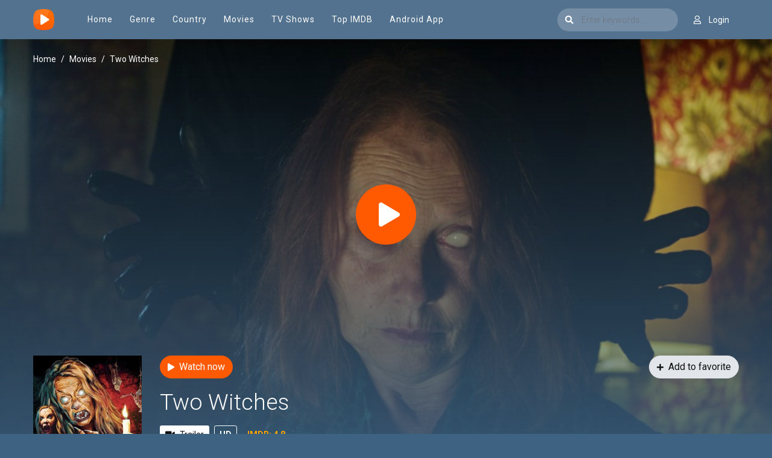

--- FILE ---
content_type: text/html; charset=utf-8
request_url: https://cataz.to/ajax/vote_info/89272
body_size: -269
content:
<div class="rating-result">
    <div class="rr-mark"><span>0.0</span>/ 0 voted</div>
    <div class="progress">
        <div class="progress-bar bg-success" role="progressbar"
             style="width: NaN%;" aria-valuemin="0" aria-valuemax="100"></div>
    </div>
</div>
<button onclick="like(89272)" class="btn btn-focus btn-sm float-left"><i
            class="fa fa-thumbs-up mr-2"></i>Like
</button>
<button onclick="dislike(89272)" class="btn btn-secondary btn-sm float-right"><i
            class="fa fa-thumbs-down mr-2"></i>Dislike
</button>
<div style="margin-top: 40px; display: none;" id="vote-loading">
    <div class="loading-relative">
        <div class="loading">
            <div class="span1"></div>
            <div class="span2"></div>
            <div class="span3"></div>
        </div>
    </div>
</div>
<div class="clearfix"></div>
